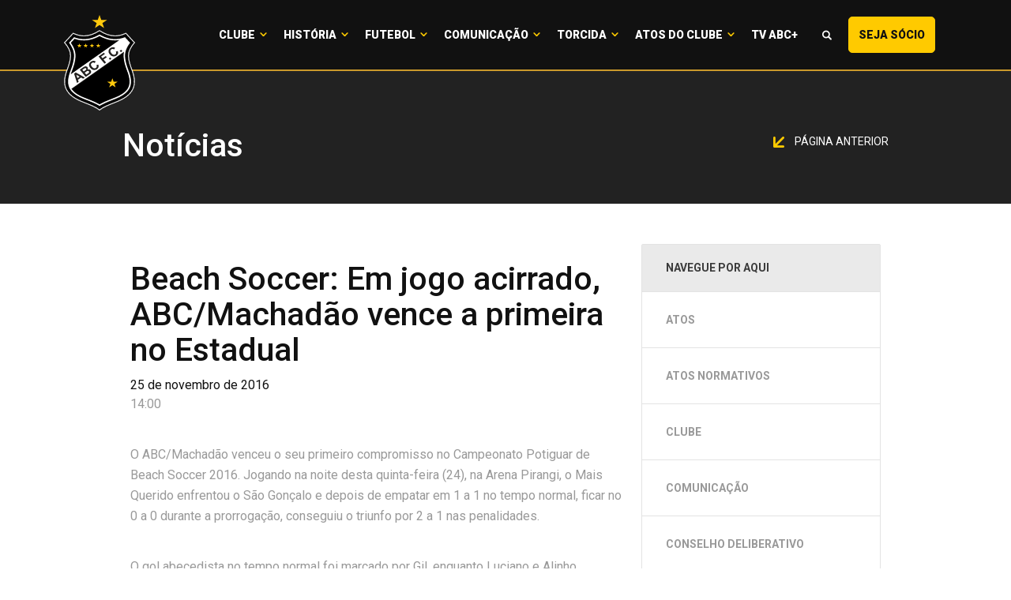

--- FILE ---
content_type: text/html; charset=UTF-8
request_url: https://abcfc.com.br/comunicacao/noticias/beach-soccer-em-jogo-acirrado-abcmachadao-vence-primeira-no-estadual/
body_size: 9845
content:
<!doctype html>
<html class="no-js" lang="pt-BR">
<head>
  <meta charset="utf-8">
  <meta http-equiv="X-UA-Compatible" content="IE=edge">
  <meta name="viewport" content="width=device-width, initial-scale=1">

  <title>Beach Soccer: Em jogo acirrado, ABC/Machadão vence a primeira no Estadual &#8211; ABC FC</title>
<meta name='robots' content='max-image-preview:large' />
<script type='application/javascript'>console.log('PixelYourSite Free version 9.4.2');</script>
<link rel='dns-prefetch' href='//img.abcfc.com.br' />
<link rel='dns-prefetch' href='//code.jquery.com' />
<script type="text/javascript">
window._wpemojiSettings = {"baseUrl":"https:\/\/s.w.org\/images\/core\/emoji\/14.0.0\/72x72\/","ext":".png","svgUrl":"https:\/\/s.w.org\/images\/core\/emoji\/14.0.0\/svg\/","svgExt":".svg","source":{"concatemoji":"https:\/\/abcfc.com.br\/wp-includes\/js\/wp-emoji-release.min.js?ver=dca7953e51dff603dd5203b7a9f64f50"}};
/*! This file is auto-generated */
!function(e,a,t){var n,r,o,i=a.createElement("canvas"),p=i.getContext&&i.getContext("2d");function s(e,t){p.clearRect(0,0,i.width,i.height),p.fillText(e,0,0);e=i.toDataURL();return p.clearRect(0,0,i.width,i.height),p.fillText(t,0,0),e===i.toDataURL()}function c(e){var t=a.createElement("script");t.src=e,t.defer=t.type="text/javascript",a.getElementsByTagName("head")[0].appendChild(t)}for(o=Array("flag","emoji"),t.supports={everything:!0,everythingExceptFlag:!0},r=0;r<o.length;r++)t.supports[o[r]]=function(e){if(p&&p.fillText)switch(p.textBaseline="top",p.font="600 32px Arial",e){case"flag":return s("\ud83c\udff3\ufe0f\u200d\u26a7\ufe0f","\ud83c\udff3\ufe0f\u200b\u26a7\ufe0f")?!1:!s("\ud83c\uddfa\ud83c\uddf3","\ud83c\uddfa\u200b\ud83c\uddf3")&&!s("\ud83c\udff4\udb40\udc67\udb40\udc62\udb40\udc65\udb40\udc6e\udb40\udc67\udb40\udc7f","\ud83c\udff4\u200b\udb40\udc67\u200b\udb40\udc62\u200b\udb40\udc65\u200b\udb40\udc6e\u200b\udb40\udc67\u200b\udb40\udc7f");case"emoji":return!s("\ud83e\udef1\ud83c\udffb\u200d\ud83e\udef2\ud83c\udfff","\ud83e\udef1\ud83c\udffb\u200b\ud83e\udef2\ud83c\udfff")}return!1}(o[r]),t.supports.everything=t.supports.everything&&t.supports[o[r]],"flag"!==o[r]&&(t.supports.everythingExceptFlag=t.supports.everythingExceptFlag&&t.supports[o[r]]);t.supports.everythingExceptFlag=t.supports.everythingExceptFlag&&!t.supports.flag,t.DOMReady=!1,t.readyCallback=function(){t.DOMReady=!0},t.supports.everything||(n=function(){t.readyCallback()},a.addEventListener?(a.addEventListener("DOMContentLoaded",n,!1),e.addEventListener("load",n,!1)):(e.attachEvent("onload",n),a.attachEvent("onreadystatechange",function(){"complete"===a.readyState&&t.readyCallback()})),(e=t.source||{}).concatemoji?c(e.concatemoji):e.wpemoji&&e.twemoji&&(c(e.twemoji),c(e.wpemoji)))}(window,document,window._wpemojiSettings);
</script>
<style type="text/css">
img.wp-smiley,
img.emoji {
	display: inline !important;
	border: none !important;
	box-shadow: none !important;
	height: 1em !important;
	width: 1em !important;
	margin: 0 0.07em !important;
	vertical-align: -0.1em !important;
	background: none !important;
	padding: 0 !important;
}
</style>
	<link rel='stylesheet' id='classic-theme-styles-css' href='https://abcfc.com.br/wp-includes/css/classic-themes.min.css?ver=dca7953e51dff603dd5203b7a9f64f50' type='text/css' media='all' />
<style id='global-styles-inline-css' type='text/css'>
body{--wp--preset--color--black: #000000;--wp--preset--color--cyan-bluish-gray: #abb8c3;--wp--preset--color--white: #ffffff;--wp--preset--color--pale-pink: #f78da7;--wp--preset--color--vivid-red: #cf2e2e;--wp--preset--color--luminous-vivid-orange: #ff6900;--wp--preset--color--luminous-vivid-amber: #fcb900;--wp--preset--color--light-green-cyan: #7bdcb5;--wp--preset--color--vivid-green-cyan: #00d084;--wp--preset--color--pale-cyan-blue: #8ed1fc;--wp--preset--color--vivid-cyan-blue: #0693e3;--wp--preset--color--vivid-purple: #9b51e0;--wp--preset--gradient--vivid-cyan-blue-to-vivid-purple: linear-gradient(135deg,rgba(6,147,227,1) 0%,rgb(155,81,224) 100%);--wp--preset--gradient--light-green-cyan-to-vivid-green-cyan: linear-gradient(135deg,rgb(122,220,180) 0%,rgb(0,208,130) 100%);--wp--preset--gradient--luminous-vivid-amber-to-luminous-vivid-orange: linear-gradient(135deg,rgba(252,185,0,1) 0%,rgba(255,105,0,1) 100%);--wp--preset--gradient--luminous-vivid-orange-to-vivid-red: linear-gradient(135deg,rgba(255,105,0,1) 0%,rgb(207,46,46) 100%);--wp--preset--gradient--very-light-gray-to-cyan-bluish-gray: linear-gradient(135deg,rgb(238,238,238) 0%,rgb(169,184,195) 100%);--wp--preset--gradient--cool-to-warm-spectrum: linear-gradient(135deg,rgb(74,234,220) 0%,rgb(151,120,209) 20%,rgb(207,42,186) 40%,rgb(238,44,130) 60%,rgb(251,105,98) 80%,rgb(254,248,76) 100%);--wp--preset--gradient--blush-light-purple: linear-gradient(135deg,rgb(255,206,236) 0%,rgb(152,150,240) 100%);--wp--preset--gradient--blush-bordeaux: linear-gradient(135deg,rgb(254,205,165) 0%,rgb(254,45,45) 50%,rgb(107,0,62) 100%);--wp--preset--gradient--luminous-dusk: linear-gradient(135deg,rgb(255,203,112) 0%,rgb(199,81,192) 50%,rgb(65,88,208) 100%);--wp--preset--gradient--pale-ocean: linear-gradient(135deg,rgb(255,245,203) 0%,rgb(182,227,212) 50%,rgb(51,167,181) 100%);--wp--preset--gradient--electric-grass: linear-gradient(135deg,rgb(202,248,128) 0%,rgb(113,206,126) 100%);--wp--preset--gradient--midnight: linear-gradient(135deg,rgb(2,3,129) 0%,rgb(40,116,252) 100%);--wp--preset--duotone--dark-grayscale: url('#wp-duotone-dark-grayscale');--wp--preset--duotone--grayscale: url('#wp-duotone-grayscale');--wp--preset--duotone--purple-yellow: url('#wp-duotone-purple-yellow');--wp--preset--duotone--blue-red: url('#wp-duotone-blue-red');--wp--preset--duotone--midnight: url('#wp-duotone-midnight');--wp--preset--duotone--magenta-yellow: url('#wp-duotone-magenta-yellow');--wp--preset--duotone--purple-green: url('#wp-duotone-purple-green');--wp--preset--duotone--blue-orange: url('#wp-duotone-blue-orange');--wp--preset--font-size--small: 13px;--wp--preset--font-size--medium: 20px;--wp--preset--font-size--large: 36px;--wp--preset--font-size--x-large: 42px;--wp--preset--spacing--20: 0.44rem;--wp--preset--spacing--30: 0.67rem;--wp--preset--spacing--40: 1rem;--wp--preset--spacing--50: 1.5rem;--wp--preset--spacing--60: 2.25rem;--wp--preset--spacing--70: 3.38rem;--wp--preset--spacing--80: 5.06rem;--wp--preset--shadow--natural: 6px 6px 9px rgba(0, 0, 0, 0.2);--wp--preset--shadow--deep: 12px 12px 50px rgba(0, 0, 0, 0.4);--wp--preset--shadow--sharp: 6px 6px 0px rgba(0, 0, 0, 0.2);--wp--preset--shadow--outlined: 6px 6px 0px -3px rgba(255, 255, 255, 1), 6px 6px rgba(0, 0, 0, 1);--wp--preset--shadow--crisp: 6px 6px 0px rgba(0, 0, 0, 1);}:where(.is-layout-flex){gap: 0.5em;}body .is-layout-flow > .alignleft{float: left;margin-inline-start: 0;margin-inline-end: 2em;}body .is-layout-flow > .alignright{float: right;margin-inline-start: 2em;margin-inline-end: 0;}body .is-layout-flow > .aligncenter{margin-left: auto !important;margin-right: auto !important;}body .is-layout-constrained > .alignleft{float: left;margin-inline-start: 0;margin-inline-end: 2em;}body .is-layout-constrained > .alignright{float: right;margin-inline-start: 2em;margin-inline-end: 0;}body .is-layout-constrained > .aligncenter{margin-left: auto !important;margin-right: auto !important;}body .is-layout-constrained > :where(:not(.alignleft):not(.alignright):not(.alignfull)){max-width: var(--wp--style--global--content-size);margin-left: auto !important;margin-right: auto !important;}body .is-layout-constrained > .alignwide{max-width: var(--wp--style--global--wide-size);}body .is-layout-flex{display: flex;}body .is-layout-flex{flex-wrap: wrap;align-items: center;}body .is-layout-flex > *{margin: 0;}:where(.wp-block-columns.is-layout-flex){gap: 2em;}.has-black-color{color: var(--wp--preset--color--black) !important;}.has-cyan-bluish-gray-color{color: var(--wp--preset--color--cyan-bluish-gray) !important;}.has-white-color{color: var(--wp--preset--color--white) !important;}.has-pale-pink-color{color: var(--wp--preset--color--pale-pink) !important;}.has-vivid-red-color{color: var(--wp--preset--color--vivid-red) !important;}.has-luminous-vivid-orange-color{color: var(--wp--preset--color--luminous-vivid-orange) !important;}.has-luminous-vivid-amber-color{color: var(--wp--preset--color--luminous-vivid-amber) !important;}.has-light-green-cyan-color{color: var(--wp--preset--color--light-green-cyan) !important;}.has-vivid-green-cyan-color{color: var(--wp--preset--color--vivid-green-cyan) !important;}.has-pale-cyan-blue-color{color: var(--wp--preset--color--pale-cyan-blue) !important;}.has-vivid-cyan-blue-color{color: var(--wp--preset--color--vivid-cyan-blue) !important;}.has-vivid-purple-color{color: var(--wp--preset--color--vivid-purple) !important;}.has-black-background-color{background-color: var(--wp--preset--color--black) !important;}.has-cyan-bluish-gray-background-color{background-color: var(--wp--preset--color--cyan-bluish-gray) !important;}.has-white-background-color{background-color: var(--wp--preset--color--white) !important;}.has-pale-pink-background-color{background-color: var(--wp--preset--color--pale-pink) !important;}.has-vivid-red-background-color{background-color: var(--wp--preset--color--vivid-red) !important;}.has-luminous-vivid-orange-background-color{background-color: var(--wp--preset--color--luminous-vivid-orange) !important;}.has-luminous-vivid-amber-background-color{background-color: var(--wp--preset--color--luminous-vivid-amber) !important;}.has-light-green-cyan-background-color{background-color: var(--wp--preset--color--light-green-cyan) !important;}.has-vivid-green-cyan-background-color{background-color: var(--wp--preset--color--vivid-green-cyan) !important;}.has-pale-cyan-blue-background-color{background-color: var(--wp--preset--color--pale-cyan-blue) !important;}.has-vivid-cyan-blue-background-color{background-color: var(--wp--preset--color--vivid-cyan-blue) !important;}.has-vivid-purple-background-color{background-color: var(--wp--preset--color--vivid-purple) !important;}.has-black-border-color{border-color: var(--wp--preset--color--black) !important;}.has-cyan-bluish-gray-border-color{border-color: var(--wp--preset--color--cyan-bluish-gray) !important;}.has-white-border-color{border-color: var(--wp--preset--color--white) !important;}.has-pale-pink-border-color{border-color: var(--wp--preset--color--pale-pink) !important;}.has-vivid-red-border-color{border-color: var(--wp--preset--color--vivid-red) !important;}.has-luminous-vivid-orange-border-color{border-color: var(--wp--preset--color--luminous-vivid-orange) !important;}.has-luminous-vivid-amber-border-color{border-color: var(--wp--preset--color--luminous-vivid-amber) !important;}.has-light-green-cyan-border-color{border-color: var(--wp--preset--color--light-green-cyan) !important;}.has-vivid-green-cyan-border-color{border-color: var(--wp--preset--color--vivid-green-cyan) !important;}.has-pale-cyan-blue-border-color{border-color: var(--wp--preset--color--pale-cyan-blue) !important;}.has-vivid-cyan-blue-border-color{border-color: var(--wp--preset--color--vivid-cyan-blue) !important;}.has-vivid-purple-border-color{border-color: var(--wp--preset--color--vivid-purple) !important;}.has-vivid-cyan-blue-to-vivid-purple-gradient-background{background: var(--wp--preset--gradient--vivid-cyan-blue-to-vivid-purple) !important;}.has-light-green-cyan-to-vivid-green-cyan-gradient-background{background: var(--wp--preset--gradient--light-green-cyan-to-vivid-green-cyan) !important;}.has-luminous-vivid-amber-to-luminous-vivid-orange-gradient-background{background: var(--wp--preset--gradient--luminous-vivid-amber-to-luminous-vivid-orange) !important;}.has-luminous-vivid-orange-to-vivid-red-gradient-background{background: var(--wp--preset--gradient--luminous-vivid-orange-to-vivid-red) !important;}.has-very-light-gray-to-cyan-bluish-gray-gradient-background{background: var(--wp--preset--gradient--very-light-gray-to-cyan-bluish-gray) !important;}.has-cool-to-warm-spectrum-gradient-background{background: var(--wp--preset--gradient--cool-to-warm-spectrum) !important;}.has-blush-light-purple-gradient-background{background: var(--wp--preset--gradient--blush-light-purple) !important;}.has-blush-bordeaux-gradient-background{background: var(--wp--preset--gradient--blush-bordeaux) !important;}.has-luminous-dusk-gradient-background{background: var(--wp--preset--gradient--luminous-dusk) !important;}.has-pale-ocean-gradient-background{background: var(--wp--preset--gradient--pale-ocean) !important;}.has-electric-grass-gradient-background{background: var(--wp--preset--gradient--electric-grass) !important;}.has-midnight-gradient-background{background: var(--wp--preset--gradient--midnight) !important;}.has-small-font-size{font-size: var(--wp--preset--font-size--small) !important;}.has-medium-font-size{font-size: var(--wp--preset--font-size--medium) !important;}.has-large-font-size{font-size: var(--wp--preset--font-size--large) !important;}.has-x-large-font-size{font-size: var(--wp--preset--font-size--x-large) !important;}
.wp-block-navigation a:where(:not(.wp-element-button)){color: inherit;}
:where(.wp-block-columns.is-layout-flex){gap: 2em;}
.wp-block-pullquote{font-size: 1.5em;line-height: 1.6;}
</style>
<link rel='stylesheet' id='contact-form-7-css' href='https://abcfc.com.br/wp-content/plugins/contact-form-7/includes/css/styles.css?ver=5.8.7' type='text/css' media='all' />
<link rel='stylesheet' id='roots_css-css' href='https://img.abcfc.com.br/themes/v02/assets/css/main.min.d47f71a4.css' type='text/css' media='all' />
<script type='text/javascript' src='//code.jquery.com/jquery-2.2.4.min.js' id='jquery-js'></script>
<script type='text/javascript' src='https://abcfc.com.br/wp-content/plugins/pixelyoursite/dist/scripts/jquery.bind-first-0.2.3.min.js?ver=dca7953e51dff603dd5203b7a9f64f50' id='jquery-bind-first-js'></script>
<script type='text/javascript' src='https://abcfc.com.br/wp-content/plugins/pixelyoursite/dist/scripts/js.cookie-2.1.3.min.js?ver=2.1.3' id='js-cookie-pys-js'></script>
<script type='text/javascript' id='pys-js-extra'>
/* <![CDATA[ */
var pysOptions = {"staticEvents":[],"dynamicEvents":[],"triggerEvents":[],"triggerEventTypes":[],"ga":{"trackingIds":["UA-141098700-25"],"enhanceLinkAttr":false,"anonimizeIP":false,"commentEventEnabled":true,"commentEventNonInteractive":false,"downloadEnabled":true,"downloadEventNonInteractive":false,"formEventEnabled":true,"crossDomainEnabled":false,"crossDomainAcceptIncoming":false,"crossDomainDomains":[],"isDebugEnabled":[""],"disableAdvertisingFeatures":false,"disableAdvertisingPersonalization":false,"wooVariableAsSimple":false},"debug":"","siteUrl":"https:\/\/abcfc.com.br","ajaxUrl":"https:\/\/abcfc.com.br\/wp-admin\/admin-ajax.php","ajax_event":"90c34d8529","enable_remove_download_url_param":"1","cookie_duration":"7","last_visit_duration":"60","enable_success_send_form":"","ajaxForServerEvent":"1","gdpr":{"ajax_enabled":false,"all_disabled_by_api":false,"facebook_disabled_by_api":false,"analytics_disabled_by_api":false,"google_ads_disabled_by_api":false,"pinterest_disabled_by_api":false,"bing_disabled_by_api":false,"externalID_disabled_by_api":false,"facebook_prior_consent_enabled":true,"analytics_prior_consent_enabled":true,"google_ads_prior_consent_enabled":null,"pinterest_prior_consent_enabled":true,"bing_prior_consent_enabled":true,"cookiebot_integration_enabled":false,"cookiebot_facebook_consent_category":"marketing","cookiebot_analytics_consent_category":"statistics","cookiebot_tiktok_consent_category":"marketing","cookiebot_google_ads_consent_category":null,"cookiebot_pinterest_consent_category":"marketing","cookiebot_bing_consent_category":"marketing","consent_magic_integration_enabled":false,"real_cookie_banner_integration_enabled":false,"cookie_notice_integration_enabled":false,"cookie_law_info_integration_enabled":false},"cookie":{"disabled_all_cookie":false,"disabled_advanced_form_data_cookie":false,"disabled_landing_page_cookie":false,"disabled_first_visit_cookie":false,"disabled_trafficsource_cookie":false,"disabled_utmTerms_cookie":false,"disabled_utmId_cookie":false},"woo":{"enabled":false},"edd":{"enabled":false}};
/* ]]> */
</script>
<script type='text/javascript' src='https://abcfc.com.br/wp-content/plugins/pixelyoursite/dist/scripts/public.js?ver=9.4.2' id='pys-js'></script>
<script type='text/javascript' src='https://img.abcfc.com.br/themes/v02/assets/js/vendor/modernizr.min.fd5d27ef.js' id='modernizr-js'></script>
<link rel="https://api.w.org/" href="https://abcfc.com.br/wp-json/" /><link rel="EditURI" type="application/rsd+xml" title="RSD" href="https://abcfc.com.br/xmlrpc.php?rsd" />
<link rel="wlwmanifest" type="application/wlwmanifest+xml" href="https://abcfc.com.br/wp-includes/wlwmanifest.xml" />

<link rel="canonical" href="https://abcfc.com.br/comunicacao/noticias/beach-soccer-em-jogo-acirrado-abcmachadao-vence-primeira-no-estadual/" />
<link rel='shortlink' href='https://abcfc.com.br/?p=28024' />
<link rel="alternate" type="application/json+oembed" href="https://abcfc.com.br/wp-json/oembed/1.0/embed?url=https%3A%2F%2Fabcfc.com.br%2Fcomunicacao%2Fnoticias%2Fbeach-soccer-em-jogo-acirrado-abcmachadao-vence-primeira-no-estadual%2F" />
<link rel="alternate" type="text/xml+oembed" href="https://abcfc.com.br/wp-json/oembed/1.0/embed?url=https%3A%2F%2Fabcfc.com.br%2Fcomunicacao%2Fnoticias%2Fbeach-soccer-em-jogo-acirrado-abcmachadao-vence-primeira-no-estadual%2F&#038;format=xml" />
		<script>
			document.documentElement.className = document.documentElement.className.replace( 'no-js', 'js' );
		</script>
				<style>
			.no-js img.lazyload { display: none; }
			figure.wp-block-image img.lazyloading { min-width: 150px; }
							.lazyload, .lazyloading { opacity: 0; }
				.lazyloaded {
					opacity: 1;
					transition: opacity 400ms;
					transition-delay: 0ms;
				}
					</style>
		<link rel="icon" href="https://img.abcfc.com.br/uploads/2018/12/cropped-escudo-32x32.png" sizes="32x32" />
<link rel="icon" href="https://img.abcfc.com.br/uploads/2018/12/cropped-escudo-192x192.png" sizes="192x192" />
<link rel="apple-touch-icon" href="https://img.abcfc.com.br/uploads/2018/12/cropped-escudo-180x180.png" />
<meta name="msapplication-TileImage" content="https://img.abcfc.com.br/uploads/2018/12/cropped-escudo-270x270.png" />
    <script type="text/javascript">
        WebFontConfig = {
            google: {families: ['Roboto:400,500,700,900']}
        };
        (function () {
            var wf = document.createElement('script');
            wf.src = 'https://ajax.googleapis.com/ajax/libs/webfont/1/webfont.js';
            wf.type = 'text/javascript';
            wf.async = 'true';
            var s = document.getElementsByTagName('script')[0];
            s.parentNode.insertBefore(wf, s);
        })(); </script>
          <!-- Global site tag (gtag.js) - Google Analytics -->
        <script async src="https://www.googletagmanager.com/gtag/js?id=UA-1264632-18"></script>
        <script>
            window.dataLayer = window.dataLayer || [];
            function gtag(){dataLayer.push(arguments);}
            gtag('js', new Date());

            gtag('config', 'UA-1264632-18');
        </script>

    
  <style>
    .content-info__sponsors-content .bx-wrapper .bx-viewport {
      height: initial !important;
    }
  </style>

  <script type="text/javascript">
    function openSearch() {
      document.getElementById("myOverlay").style.display = "block";
    }

    function closeSearch() {
      document.getElementById("myOverlay").style.display = "none";
    }
  </script>

</head>
<body class="noticia-template-default single single-noticia postid-28024 beach-soccer-em-jogo-acirrado-abcmachadao-vence-primeira-no-estadual sidebar-primary">

<!--[if lt IE 8]>
<div class="alert alert-warning">
    You are using an <strong>outdated</strong> browser. Please <a href="http://browsehappy.com/">upgrade your
    browser</a> to improve your experience.</div>
<![endif]-->


<header class="banner" data-pc-header-fix data-pc-header-fix-bellow-of=".showcase__matches"> <div class="navbar-main"> <nav class="navbar navbar-default"> <div class="navbar-header"> <button type="button" data-target="#navbarCollapse" data-toggle="collapse" class="navbar-toggle" id="nav-icon3"> <span></span> <span></span> <span></span> <span></span> </button> <a href="https://abcfc.com.br/" class="navbar-brand"> <img  width="60" alt="ABC FC" data-src="https://img.abcfc.com.br/themes/v02/assets/img/build/logo-abcfc.fa2e7c2a.svg" class="lazyload" src="[data-uri]" /><noscript><img src="https://img.abcfc.com.br/themes/v02/assets/img/build/logo-abcfc.fa2e7c2a.svg" width="60" alt="ABC FC"/></noscript> </a> </div> <div id="navbarCollapse" class="collapse navbar-collapse"> <ul id="menu-principal" class="nav navbar-nav"><li class="dropdown menu-clube"><a class="dropdown-toggle" data-toggle="dropdown" data-target="#" href="https://abcfc.com.br/clube/diretoria/">Clube <b class="caret"></b></a><ul class="dropdown-menu"> <li class="menu-diretoria"><a href="https://abcfc.com.br/clube/diretoria/">Diretoria</a></li> <li class="menu-conselho"><a href="https://abcfc.com.br/clube/conselho/">Conselho</a></li> <li class="menu-estatuto"><a href="https://abcfc.com.br/clube/estatuto/">Estatuto</a></li> <li class="menu-estrutura"><a href="https://abcfc.com.br/clube/estrutura/">Estrutura</a></li> <li class="menu-simbolos"><a href="https://abcfc.com.br/clube/simbolos/">Símbolos</a></li> <li class="menu-hino"><a href="https://abcfc.com.br/clube/hino/">Hino</a></li></ul></li><li class="dropdown menu-historia"><a class="dropdown-toggle" data-toggle="dropdown" data-target="#" href="https://abcfc.com.br/historia/historico/">História <b class="caret"></b></a><ul class="dropdown-menu"> <li class="menu-historico"><a href="https://abcfc.com.br/historia/historico/">Histórico</a></li> <li class="menu-titulos"><a href="https://abcfc.com.br/historia/titulos/">Títulos</a></li> <li class="menu-idolos"><a href="https://abcfc.com.br/historia/idolos/">Ídolos</a></li> <li class="menu-tecnicos"><a href="https://abcfc.com.br/historia/tecnicos/">Técnicos</a></li> <li class="menu-presidentes"><a href="https://abcfc.com.br/historia/presidentes/">Presidentes</a></li> <li class="menu-frasqueirao"><a href="https://abcfc.com.br/historia/frasqueirao/">Frasqueirão</a></li></ul></li><li class="dropdown menu-futebol"><a class="dropdown-toggle" data-toggle="dropdown" data-target="#" href="https://abcfc.com.br/futebol/elenco-profissional/comissao-tecnica">Futebol <b class="caret"></b></a><ul class="dropdown-menu"> <li class="menu-elenco-profissional"><a href="https://abcfc.com.br/elenco/categoria/profissional/">Elenco Profissional</a></li> <li class="menu-uniforme"><a href="https://abcfc.com.br/futebol/uniforme/">Uniforme</a></li></ul></li><li class="dropdown menu-comunicacao"><a class="dropdown-toggle" data-toggle="dropdown" data-target="#" href="https://abcfc.com.br/comunicacao/noticias/">Comunicação <b class="caret"></b></a><ul class="dropdown-menu"> <li class="menu-noticias"><a href="https://abcfc.com.br/comunicacao/noticias/">Notícias</a></li> <li class="menu-galeria-de-imagens"><a href="https://abcfc.com.br/comunicacao/galeria-de-imagens/">Galeria de Imagens</a></li> <li class="menu-tv-abc"><a href="https://abcfc.com.br/comunicacao/tv-abc/">Tv ABC</a></li> <li class="menu-assessoria"><a href="https://abcfc.com.br/comunicacao/assessoria/">Assessoria</a></li> <li class="menu-wallpapers"><a href="https://abcfc.com.br/comunicacao/wallpapers/">Wallpapers</a></li> <li class="menu-podcasts"><a href="https://abcfc.com.br/comunicacao/podcasts/">Podcasts</a></li> <li class="menu-marketing"><a href="https://abcfc.com.br/comunicacao/marketing/">Marketing</a></li> <li class="menu-miv"><a href="https://abcfc.com.br/comunicacao/miv/">MIV</a></li> <li class="menu-ouvidoria"><a href="https://abcfc.com.br/ouvidoria/">Ouvidoria</a></li></ul></li><li class="dropdown menu-torcida"><a class="dropdown-toggle" data-toggle="dropdown" data-target="#" href="https://abcfc.com.br/torcida/mundo-abcdista/">Torcida <b class="caret"></b></a><ul class="dropdown-menu"> <li class="menu-abcpelomundo"><a href="https://abcfc.com.br/torcida/mundo-abcdista/">#ABCPeloMundo</a></li> <li class="menu-pequenoalvinegro"><a href="https://abcfc.com.br/torcida/pequeno-alvinegro/">#PequenoAlvinegro</a></li></ul></li><li class="dropdown menu-atos-do-clube"><a class="dropdown-toggle" data-toggle="dropdown" data-target="#" href="#">Atos do Clube <b class="caret"></b></a><ul class="dropdown-menu"> <li class="menu-diretoria-executiva"><a href="/atos-normativos/">Diretoria Executiva</a></li> <li class="menu-conselho-deliberativo"><a href="https://abcfc.com.br/resolucoes-do-conselho-deliberativo/">Conselho Deliberativo</a></li></ul></li><li class="menu-tv-abc"><a href="https://tvabcmais.com.br/">TV ABC+</a></li><li class="lupa menu-"><a><span class="fonticon fonticon-magnifying-glass" onclick="openSearch()"></span></a></li><li class="menu-seja-socio-maisquerido"><a target="_blank" rel="noopener" href="https://socio-abcfc.futebolcard.com/?utm_source=SiteOficial&#038;utm_medium=CTATopoSite&#038;utm_campaign=SMQ-Institucional">Seja Sócio <span class="visible-lg-inline">#MaisQuerido</span></a></li></ul> </div> </nav> </div></header><div id="myOverlay" class="overlay"> <span class="closebtn" onclick="closeSearch()" title="Close Overlay">×</span> <div class="overlay-content"> <div class="search-content"> <form action="https://abcfc.com.br/comunicacao/noticias/" class=""> <div class="search-group"> <input type="text" class="form-control" id="text" placeholder="Busque aqui" name="s"> <button type="submit" class="btn btn-submit"><span class="fonticon fonticon-magnifying-glass"></span></button> </div> </form> </div> </div></div><div class="wrap container-fluid"> <div class="content row"> <main class="main"> <div class="page-header"> <div class="container"> <h1 class="page-header__title"> <h1 class="page-header__title">Notícias</h1> </h1> <div class="page-header__right hidden-xs"> <a class="page-header__back-button" href="javascript:history.back();"> <img height="14"   data-src="https://img.abcfc.com.br/themes/v02/assets/img/build/arrow-down-diagonal@2x.d2cf7c3d.png" class="page-header__back-button-arrow lazyload" src="[data-uri]"><noscript><img height="14" class="page-header__back-button-arrow" src="https://img.abcfc.com.br/themes/v02/assets/img/build/arrow-down-diagonal@2x.d2cf7c3d.png"></noscript> Página anterior </a> </div> </div> </div><article class="post-28024 noticia type-noticia status-publish hentry category-destaque category-futebol-de-areia"> <div class="main-content"> <div class="container"> <div class="col-md-20"> <header> <h1 class="entry-title">Beach Soccer: Em jogo acirrado, ABC/Machadão vence a primeira no Estadual</h1> <time class="updated" datetime="2016-11-25T14:00:16-03:00">25 de novembro de 2016</time> <p class="byline author vcard">14:00</p> </header> <div class="entry-content"> <p>O ABC/Machadão venceu o seu primeiro compromisso no Campeonato Potiguar de Beach Soccer 2016. Jogando na noite desta quinta-feira (24), na Arena Pirangi, o Mais Querido enfrentou o São Gonçalo e depois de empatar em 1 a 1 no tempo normal, ficar no 0 a 0 durante a prorrogação, conseguiu o triunfo por 2 a 1 nas penalidades.</p><p>O gol abecedista no tempo normal foi marcado por Gil, enquanto Luciano e Alinho anotaram na cobrança dos pênaltis. O treinador Bruno Azevedo escalou a equipe com: Gildécio, Luciano, San, Alinho e Gil.</p><p>Agora, o Clube do Povo se prepara para mais um confronto nesta sexta-feira (25). O ABC/Machadão entra em quadra para enfrentar o Alecrim, às 19h, novamente na Arena Pirangi.</p> <!-- Go to www.addthis.com/dashboard to customize your tools --> <script type="text/javascript" src="//s7.addthis.com/js/300/addthis_widget.js#pubid=ra-54ecbdbf602c585a"></script> <!-- Go to www.addthis.com/dashboard to customize your tools --> <div class="addthis_inline_share_toolbox_1rqp" data-url="https://abcfc.com.br/comunicacao/noticias/beach-soccer-em-jogo-acirrado-abcmachadao-vence-primeira-no-estadual/" data-title="Beach Soccer: Em jogo acirrado, ABC/Machadão vence a primeira no Estadual" data-media=""></div> </div> </div> <div class="col-md-10 hidden-sm hidden-xs"> <nav id="sidebar"> <div class="sidebar-header"> <h3 class="sidebar-header__title">Navegue por aqui</h3> </div> <ul class="sidebar-list list-unstyled components"> <li class="page_item page-item-94688"><a href="https://abcfc.com.br/atos/">Atos</a></li><li class="page_item page-item-94066"><a href="https://abcfc.com.br/atos-normativos/">Atos Normativos</a></li><li class="page_item page-item-11 page_item_has_children"><a href="https://abcfc.com.br/clube/">Clube</a></li><li class="page_item page-item-20 page_item_has_children"><a href="https://abcfc.com.br/comunicacao/">Comunicação</a></li><li class="page_item page-item-94067"><a href="https://abcfc.com.br/resolucoes-do-conselho-deliberativo/">Conselho Deliberativo</a></li><li class="page_item page-item-421"><a href="https://abcfc.com.br/contato/">Contato</a></li><li class="page_item page-item-94689"><a href="https://abcfc.com.br/decisoes/">Decisões</a></li><li class="page_item page-item-408"><a href="https://abcfc.com.br/frasqueirao/">Frasqueirão</a></li><li class="page_item page-item-17 page_item_has_children"><a href="https://abcfc.com.br/futebol/">Futebol</a></li><li class="page_item page-item-14 page_item_has_children"><a href="https://abcfc.com.br/historia/">História</a></li><li class="page_item page-item-51114"><a href="https://abcfc.com.br/">Home</a></li><li class="page_item page-item-94065"><a href="https://abcfc.com.br/lista-de-camarotes/">Lista de Camarotes</a></li><li class="page_item page-item-94191"><a href="https://abcfc.com.br/ouvidoria/">Ouvidoria</a></li><li class="page_item page-item-77"><a href="https://abcfc.com.br/pequeno-alvinegro/">Pequeno Alvinegro</a></li><li class="page_item page-item-14149"><a href="https://abcfc.com.br/resultado_musa/">Resultado</a></li><li class="page_item page-item-23 page_item_has_children"><a href="https://abcfc.com.br/torcida/">Torcida</a></li><li class="page_item page-item-19803"><a href="https://abcfc.com.br/transparencia/">Transparência</a></li> </ul></nav> </div> </div> </div></article> </main><!-- /.main --> <aside class="sidebar"> </aside><!-- /.sidebar --> </div><!-- /.content --></div><!-- /.wrap --><footer class="content-info"> <style> .social-networks__list-item-link svg { position: absolute; left: 45px; height: 50px; width: 40px; margin: 10px; }@media (max-width: 767px) { .social-networks__list-item-link svg { left: 20px; height: 35px; width: 35px; margin: 10px 0; }}</style> <section class="content-info__sponsors"> <header class="content-info__sponsors-header"> <div class="container"> <h2 class="content-info__sponsors-title"><span>Patrocínio</span></h2> </div> </header> <div class="content-info__sponsors-content"> <div class="container"> <div class="content-info__sponsors-container slider_patrocinadores"> <div class="content-info__sponsors-item"> <a href="http://www.elefantemq.com.br/" target="_blank" class="content-info__sponsors-item-link"> <img  alt="" data-src="https://img.abcfc.com.br/uploads/2020/07/LOGO-ELEFANTE-MQ-170x84-1.png" class="lazyload" src="[data-uri]"><noscript><img src="https://img.abcfc.com.br/uploads/2020/07/LOGO-ELEFANTE-MQ-170x84-1.png" alt=""></noscript> </a> </div> <div class="content-info__sponsors-item"> <a href="javascript:;" class="content-info__sponsors-item-link"> <img  alt="" data-src="https://img.abcfc.com.br/uploads/2024/03/RN-PROJETO.png" class="lazyload" src="[data-uri]"><noscript><img src="https://img.abcfc.com.br/uploads/2024/03/RN-PROJETO.png" alt=""></noscript> </a> </div> <div class="content-info__sponsors-item"> <a href="http://www.sterbom.com.br" target="_blank" class="content-info__sponsors-item-link"> <img  alt="" data-src="https://img.abcfc.com.br/uploads/2019/02/sterbom.png" class="lazyload" src="[data-uri]"><noscript><img src="https://img.abcfc.com.br/uploads/2019/02/sterbom.png" alt=""></noscript> </a> </div> <div class="content-info__sponsors-item"> <a href="https://www.unimed.coop.br/site/" target="_blank" class="content-info__sponsors-item-link"> <img  alt="" data-src="https://img.abcfc.com.br/uploads/2022/06/UNIMED.png" class="lazyload" src="[data-uri]"><noscript><img src="https://img.abcfc.com.br/uploads/2022/06/UNIMED.png" alt=""></noscript> </a> </div> <div class="content-info__sponsors-item"> <a href="https://www.zaznatal.com.br/" target="_blank" class="content-info__sponsors-item-link"> <img  alt="" data-src="https://img.abcfc.com.br/uploads/2022/06/Zaz-Internet.png" class="lazyload" src="[data-uri]"><noscript><img src="https://img.abcfc.com.br/uploads/2022/06/Zaz-Internet.png" alt=""></noscript> </a> </div> <div class="content-info__sponsors-item"> <a href="http://www.nataltel.com.br" target="_blank" class="content-info__sponsors-item-link"> <img  alt="" data-src="https://img.abcfc.com.br/uploads/2019/02/natal_tel-1.png" class="lazyload" src="[data-uri]"><noscript><img src="https://img.abcfc.com.br/uploads/2019/02/natal_tel-1.png" alt=""></noscript> </a> </div> <div class="content-info__sponsors-item"> <a href="http://www.odontogroup.com.br" target="_blank" class="content-info__sponsors-item-link"> <img  alt="" data-src="https://img.abcfc.com.br/uploads/2019/02/odonto.png" class="lazyload" src="[data-uri]"><noscript><img src="https://img.abcfc.com.br/uploads/2019/02/odonto.png" alt=""></noscript> </a> </div> <div class="content-info__sponsors-item"> <a href="https://bit.ly/39ZQd50" target="_blank" class="content-info__sponsors-item-link"> <img  alt="" data-src="https://img.abcfc.com.br/uploads/2018/12/patrocinador-timemania.png" class="lazyload" src="[data-uri]"><noscript><img src="https://img.abcfc.com.br/uploads/2018/12/patrocinador-timemania.png" alt=""></noscript> </a> </div> <div class="content-info__sponsors-item"> <a href="https://identfix.com.br/" target="_blank" class="content-info__sponsors-item-link"> <img  alt="" data-src="https://img.abcfc.com.br/uploads/2025/05/Identfix.png" class="lazyload" src="[data-uri]"><noscript><img src="https://img.abcfc.com.br/uploads/2025/05/Identfix.png" alt=""></noscript> </a> </div> <div class="content-info__sponsors-item"> <a href="https://zeroum.bet/" target="_blank" class="content-info__sponsors-item-link"> <img  alt="" data-src="https://img.abcfc.com.br/uploads/2025/05/ZeroUm.png" class="lazyload" src="[data-uri]"><noscript><img src="https://img.abcfc.com.br/uploads/2025/05/ZeroUm.png" alt=""></noscript> </a> </div> <div class="content-info__sponsors-item"> <a href="https://www.atendja.com.br/" target="_blank" class="content-info__sponsors-item-link"> <img  alt="" data-src="https://img.abcfc.com.br/uploads/2025/05/AtendJa_ZN.png" class="lazyload" src="[data-uri]"><noscript><img src="https://img.abcfc.com.br/uploads/2025/05/AtendJa_ZN.png" alt=""></noscript> </a> </div> <div class="content-info__sponsors-item"> <a href="https://www.comjol.com.br/" target="_blank" class="content-info__sponsors-item-link"> <img  alt="" data-src="https://img.abcfc.com.br/uploads/2025/05/Comjol.png" class="lazyload" src="[data-uri]"><noscript><img src="https://img.abcfc.com.br/uploads/2025/05/Comjol.png" alt=""></noscript> </a> </div> <div class="content-info__sponsors-item"> <a href="https://redemaisrn.com.br/" target="_blank" class="content-info__sponsors-item-link"> <img  alt="" data-src="https://img.abcfc.com.br/uploads/2025/05/RedeMais.png" class="lazyload" src="[data-uri]"><noscript><img src="https://img.abcfc.com.br/uploads/2025/05/RedeMais.png" alt=""></noscript> </a> </div> </div> </div> </div></section> <section class="content-info__menu"> <div class="container"> <nav class="content-info__menu-container"> <ul id="menu-menu-footer" class="content-info__menu-items"><li class="menu-clube"><a class="menu-link" href="https://abcfc.com.br/clube/diretoria/">Clube</a><ul class="submenu submenu--level-1"> <li class="menu-diretoria"><a class="menu-link" href="https://abcfc.com.br/clube/diretoria/">Diretoria</a></li> <li class="menu-conselho"><a class="menu-link" href="https://abcfc.com.br/clube/conselho/">Conselho</a></li> <li class="menu-estatuto"><a class="menu-link" href="https://abcfc.com.br/clube/estatuto/">Estatuto</a></li> <li class="menu-estrutura"><a class="menu-link" href="https://abcfc.com.br/clube/estrutura/">Estrutura</a></li> <li class="menu-simbolos"><a class="menu-link" href="https://abcfc.com.br/clube/simbolos/">Símbolos</a></li> <li class="menu-hino"><a class="menu-link" href="https://abcfc.com.br/clube/hino/">Hino</a></li></ul></li><li class="menu-historia"><a class="menu-link" href="https://abcfc.com.br/historia/historico/">História</a><ul class="submenu submenu--level-1"> <li class="menu-historico"><a class="menu-link" href="https://abcfc.com.br/historia/historico/">Histórico</a></li> <li class="menu-titulos"><a class="menu-link" href="https://abcfc.com.br/historia/titulos/">Títulos</a></li> <li class="menu-idolos"><a class="menu-link" href="https://abcfc.com.br/historia/idolos/">Ídolos</a></li> <li class="menu-tecnicos"><a class="menu-link" href="https://abcfc.com.br/historia/tecnicos/">Técnicos</a></li> <li class="menu-presidentes"><a class="menu-link" href="https://abcfc.com.br/historia/presidentes/">Presidentes</a></li> <li class="menu-frasqueirao"><a class="menu-link" href="https://abcfc.com.br/historia/frasqueirao/">Frasqueirão</a></li></ul></li><li class="menu-futebol"><a class="menu-link" href="https://abcfc.com.br/futebol/elenco-profissional/comissao-tecnica">Futebol</a><ul class="submenu submenu--level-1"> <li class="menu-elenco-profissional"><a class="menu-link" href="https://abcfc.com.br/elenco/categoria/profissional/">Elenco Profissional</a></li> <li class="menu-uniforme"><a class="menu-link" href="https://abcfc.com.br/futebol/uniforme/">Uniforme</a></li></ul></li><li class="menu-comunicacao"><a class="menu-link" href="https://abcfc.com.br/comunicacao/noticias/">Comunicação</a><ul class="submenu submenu--level-1"> <li class="menu-noticias"><a class="menu-link" href="https://abcfc.com.br/comunicacao/noticias/">Notícias</a></li> <li class="menu-galeria-de-imagens"><a class="menu-link" href="https://abcfc.com.br/comunicacao/galeria-de-imagens/">Galeria de Imagens</a></li> <li class="menu-tv-abc"><a class="menu-link" href="https://abcfc.com.br/comunicacao/tv-abc/">Tv ABC</a></li> <li class="menu-assessoria"><a class="menu-link" href="https://abcfc.com.br/comunicacao/assessoria/">Assessoria</a></li> <li class="menu-wallpapers"><a class="menu-link" href="https://abcfc.com.br/comunicacao/wallpapers/">Wallpapers</a></li> <li class="menu-podcasts"><a class="menu-link" href="https://abcfc.com.br/comunicacao/podcasts/">Podcasts</a></li> <li class="menu-marketing"><a class="menu-link" href="https://abcfc.com.br/comunicacao/marketing/">Marketing</a></li> <li class="menu-miv"><a class="menu-link" href="https://abcfc.com.br/comunicacao/miv/">MIV</a></li></ul></li><li class="menu-torcida"><a class="menu-link" href="https://abcfc.com.br/torcida/mundo-abcdista/">Torcida</a><ul class="submenu submenu--level-1"> <li class="menu-abcpelomundo"><a class="menu-link" href="https://abcfc.com.br/torcida/mundo-abcdista/">#ABCPeloMundo</a></li> <li class="menu-pequenoalvinegro"><a class="menu-link" href="https://abcfc.com.br/torcida/pequeno-alvinegro/">#PequenoAlvinegro</a></li></ul></li><li class="menu-transparencia"><a class="menu-link" href="https://abcfc.com.br/transparencia">Transparência</a></li><li class="menu-tv-abc"><a class="menu-link" href="https://tvabcmais.com.br/">TV ABC+</a></li><li class="menu-ouvidoria"><a class="menu-link" href="https://abcfc.com.br/ouvidoria/">Ouvidoria</a></li><li class="menu-"><a class="menu-link"><span class="fonticon fonticon-magnifying-glass" onclick="openSearch()"></span></a></li><li class="menu-seja-socio-maisquerido"><a class="menu-link" href="https://socio-abcfc.futebolcard.com/?utm_source=SiteOficial&#038;utm_medium=CTARodapeSite&#038;utm_campaign=SMQ-Institucional">Seja Sócio <span class="visible-lg-inline">#MaisQuerido</span></a></li><li class="menu-cessionario-cadeira"><a class="menu-link" href="http://cadeira-abcfc.futebolcard.com/">Cessionário Cadeira</a></li></ul> </nav> </div></section> <div class="content-info__signature"> <div class="container"> <div class="content-info__signature-container"> <p class="content-info__signature-container-copy">© ABC Futebol Clube 2026.<span class="hidden-xs"> Todos os direitos reservados.</span></p> <a href="https://pontocriativo.com.br" rel="external" id="pontocriativo">pontocriativo</a> </div> </div> </div></footer><script type='text/javascript' async src='https://d335luupugsy2.cloudfront.net/js/loader-scripts/a9e782bf-f959-4b9d-89e4-b5115bce01b9-loader.js'></script> <script> var TEMPLATE_URL = "https://img.abcfc.com.br/themes/v02", URL_PATH = "https://abcfc.com.br"; </script> <div id="fb-root"></div> <script>(function(d, s, id) { var js, fjs = d.getElementsByTagName(s)[0]; if (d.getElementById(id)) return; js = d.createElement(s); js.id = id; js.src = 'https://connect.facebook.net/pt_BR/sdk.js#xfbml=1&version=v3.0&appId=185665358745268&autoLogAppEvents=1'; fjs.parentNode.insertBefore(js, fjs); }(document, 'script', 'facebook-jssdk'));</script> <script type='text/javascript' src='https://abcfc.com.br/wp-content/plugins/contact-form-7/includes/swv/js/index.js?ver=5.8.7' id='swv-js'></script><script type='text/javascript' id='contact-form-7-js-extra'>/* <![CDATA[ */var wpcf7 = {"api":{"root":"https:\/\/abcfc.com.br\/wp-json\/","namespace":"contact-form-7\/v1"},"cached":"1"};/* ]]> */</script><script type='text/javascript' src='https://abcfc.com.br/wp-content/plugins/contact-form-7/includes/js/index.js?ver=5.8.7' id='contact-form-7-js'></script><script type='text/javascript' src='https://abcfc.com.br/wp-content/plugins/wp-smushit/app/assets/js/smush-lazy-load.min.js?ver=3.14.2' id='smush-lazy-load-js'></script><script type='text/javascript' src='//code.jquery.com/jquery-migrate-1.4.1.min.js' id='jquery_migrate-js'></script><script type='text/javascript' src='https://img.abcfc.com.br/themes/v02/assets/js/scripts.min.f47e1e4a.js' id='roots_js-js'></script><script defer src="https://static.cloudflareinsights.com/beacon.min.js/vcd15cbe7772f49c399c6a5babf22c1241717689176015" integrity="sha512-ZpsOmlRQV6y907TI0dKBHq9Md29nnaEIPlkf84rnaERnq6zvWvPUqr2ft8M1aS28oN72PdrCzSjY4U6VaAw1EQ==" data-cf-beacon='{"version":"2024.11.0","token":"b00dceb05c1146faa09d855e88c30e8e","r":1,"server_timing":{"name":{"cfCacheStatus":true,"cfEdge":true,"cfExtPri":true,"cfL4":true,"cfOrigin":true,"cfSpeedBrain":true},"location_startswith":null}}' crossorigin="anonymous"></script>
</body></html>
<!--WP-Compress-HTML Uncompressed size: 24210 bytes; Compressed size: 20223 bytes; 16.47% savings-->